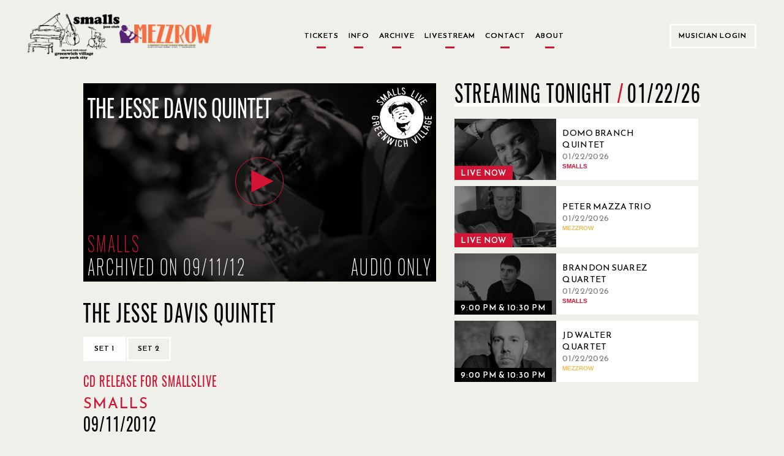

--- FILE ---
content_type: text/javascript; charset="utf-8"
request_url: https://www.smallslive.com/static/js/viewport-lenght-for-ios.js
body_size: 614
content:
function viewPortLength(viewPort) {
    var browserName = navigator.userAgent.toLowerCase(); 
    if (browserName.indexOf('safari') != -1) { 
        windowOrientation = (window.orientation, 90)
        switch (windowOrientation) {  
            case 0:  
                if( viewPort === "height" )
                    return window.innerWidth
                else if( viewPort === "width" )
                    return window.innerHeight
                break;
                
            case 180:  
                if( viewPort === "height" )
                    return window.innerWidth
                else if( viewPort === "width" )
                    return window.innerHeight
                break;
            
            case -90:  
                if( viewPort === "height" )
                    return window.innerHeight
                else if( viewPort === "width" )
                    return window.innerWidth
                break;
            
            case 90:                  
                if( viewPort === "height" )
                    return window.innerHeight
                else if( viewPort === "width" )
                    return window.innerWidth
                break; 
        }
    }else{
        if( viewPort === "height" )
            return window.innerHeight
        else if( viewPort === "width" )
            return window.innerWidth
    }
}

--- FILE ---
content_type: text/javascript; charset="utf-8"
request_url: https://www.smallslive.com/static/js/custom_owl_carousel.js
body_size: 1988
content:
$(document).ready(function () {

  function getInitParams() {
    var $prev = $('div.today-left.prev');
    var $next = $('div.today-right.next');
    var margin = 20;
    var controlButtonWidth = ($prev[0] && $prev[0].clientWidth) ||
                             ($next[0] && $next[0].clientWidth);
    // variable declared in script section of template
    var startPosition = $('.tonight-events article.item.past').length;

    return {
      items: 3,
      stagePadding: controlButtonWidth + margin,
      margin: margin,
      startPosition: startPosition,
      slideBy: 3,
      dots: false,
      loop: false,
      rewind: false,
      responsive:{
        0:{
          items: 1,
          dots: false,
          margin:2,
          stagePadding: controlButtonWidth,
        },
        651:{
          items: 2,
          stagePadding: controlButtonWidth,
        },
        961:{
          items: 3
        }
      },
      onChanged: onChanged,
      onResized: onResized
    };
  }

  var owl = $('.upcoming-carousel').owlCarousel(getInitParams());

  function onResized(event) {
    owl.trigger('destroy.owl.carousel');
    owl = $('.upcoming-carousel').owlCarousel(getInitParams());
  }

  function onChanged(event) {

    if (event.item.count == 0) {
      return;
    }

    /* The carousel has to be positioned on a certain show depending on the current time.
    If there is only one show left, that's the only show that should appear on screen.
    The only way of doing this is having invisible items so it can be scrolled to the left
    that far. The problem is that we need only one hidden item on mobile, while we need
    two on desktop.
    On mobile, we can adjust by positioning the first placeholder item if the user
    tries to scroll too far to the right.
    */

    var placeholders = $(event.target).find('.item.placeholder').length;
    var items = event.item.count - placeholders;
    var item = event.item.index;
    var size = event.page.size;

    if (item == 0) {
      $('.today-left').hide();
    } else {
      $('.today-left').show();
    }

    if (items - item > size) {
      $('.today-right').show();
    } else {
      $('.today-right').hide();
    }

    if (!(typeof owl == "undefined")) {

      // Make sure that there is always at least one show visible on screen
      // by positioning on the first placeholder item.
      console.log("Current: ", event.item.index);
      console.log("items: ", items);
      if (event.item.index > items - 1) {
        owl.trigger('to.owl.carousel', items - 1);
      }
    }
  }

  $('.today-right').click(function() {
    owl.trigger('next.owl.carousel');
  })

  $('.today-left').click(function() {
    owl.trigger('prev.owl.carousel', [300]);
  })
});


--- FILE ---
content_type: text/javascript; charset="utf-8"
request_url: https://www.smallslive.com/static/js/subpages.js
body_size: 2686
content:
(function () {
    /*  - Subpages (a tribute).
     This utility allows using AJAX to retrieve the contents of any view
     and insert it in any DOM element.

     Usage:

     - Add an element with data-supbage-name and data-subpage-url.

     <div data-supbage-name="comments" data-subpage-url="/comments/"></div>

     - Register the subpages in the DOM.
     window.subpages.register();

     - Load the contents.

     - To load all of the subpages.
     window.subpages.loadAll();

     - To reload the one with data-subpage-name="comments"
     var commentsSubpage = window.subpages.get('comments');
     commentsSubpage.load();

     - To change the url of a supbage.
     var commentsSubpage = window.subpages.get('comments');
     commentsSubpage.setUrl('/comments/?page=2');
     
     - You can add a callback after a subpage has been loaded.
     var commentsSubpage = window.subpages.get('comments');
     commentsSubpage.setCallback(() => { console.log('subpage loaded' )})
     **/
    var Subpage = function (name) {
        this.name = name;
        this.element = $('[data-subpage-name="' + name + '"]');
        this.callback = null;
    };

    Subpage.prototype.bindForms = function () {
        var forms = this.element.find('form');
        if (!forms.length) {
            return;
        }
        forms.ajaxForm({
            type: 'post',
            success: function (response) {
                var that = this;
                if (response.success && response.url) {
                  $.get(response.url, function (e) {
                    that.element.html(e)
                  });
                } else {
                  this.element.html(response);
                }
                this.bindForms();
                if (this.callback) {
                  this.callback();
                }
            }.bind(this),
            error: function (response) {
                this.element.html(response);
                this.bindForms();
                this.callback();
            }.bind(this)
        });
    };
    Subpage.prototype.setCallback = function (callback) {
        this.callback = callback;
    };

    Subpage.prototype.load = function (callback) {
        this.element.html('<div class="text1">Loading  ' + this.name + '...</div>');
        $.get(this.element.data('subpage-url'), function (e) {
            this.element.html(e);
            this.bindForms();
            if (this.callback) {
              this.callback();
            }
        }.bind(this));
    };

    Subpage.prototype.setUrl = function (url) {
        this.element.data('subpage-url', url);
        this.load();
    };

    var SubpageManager = function () {
        this.subpages = {};
    };

    SubpageManager.prototype.register = function (subpageName) {
        var $nodes = $('[data-subpage-name]');
        if (subpageName) {
            $nodes = $('[data-subpage-name=' + subpageName + ']');
        }
        var manager = this;
        $nodes.each(function () {
            var name = $(this).data('subpage-name');
            manager.subpages[name] = new Subpage(name);
        });
    };
    SubpageManager.prototype.loadAll = function () {
        Object.keys(this.subpages).forEach(function (name) {
            this.subpages[name].load();
        }.bind(this));
    };
    SubpageManager.prototype.get = function (name) {
        return this.subpages[name];
    };

    window.subpages = new SubpageManager();
}());
